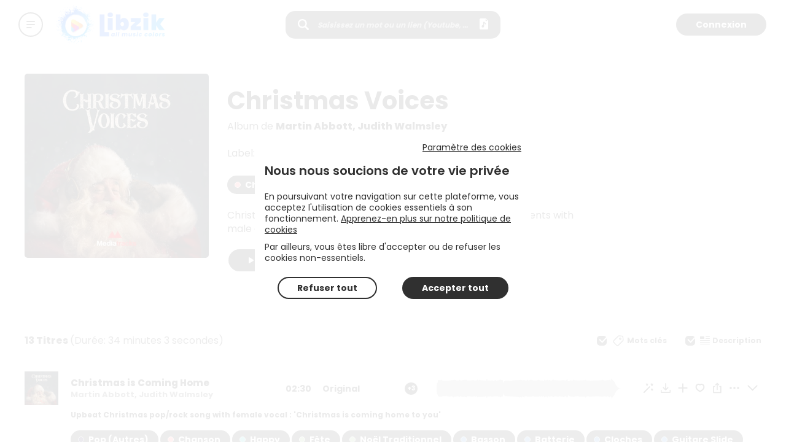

--- FILE ---
content_type: application/javascript; charset=UTF-8
request_url: https://www.libzik.com/_next/static/chunks/pages/entitysearch-98247fba460db85cb86f.js
body_size: 2112
content:
(self.webpackChunk_N_E=self.webpackChunk_N_E||[]).push([[250],{45108:function(e,t,r){"use strict";var n=r(74047),s=r(52700),c=r(33814),i=r(44102),o=r(20775),u=r(67294),a=r(14494),l=r(11163),f=r(246),p=r(70261);function h(e){var t=function(){if("undefined"===typeof Reflect||!Reflect.construct)return!1;if(Reflect.construct.sham)return!1;if("function"===typeof Proxy)return!0;try{return Date.prototype.toString.call(Reflect.construct(Date,[],(function(){}))),!0}catch(e){return!1}}();return function(){var r,n=(0,o.Z)(e);if(t){var s=(0,o.Z)(this).constructor;r=Reflect.construct(n,arguments,s)}else r=n.apply(this,arguments);return(0,i.Z)(this,r)}}var d=function(e){(0,c.Z)(r,e);var t=h(r);function r(){return(0,n.Z)(this,r),t.apply(this,arguments)}return(0,s.Z)(r,[{key:"componentDidMount",value:function(){var e=this.props,t=e.hasAccess,r=e.locationProtocol;f.I(r),t||l.default.push("/login")}},{key:"componentDidUpdate",value:function(e){var t=this.props.hasAccess;e.hasAccess&&!t&&l.default.push("/login")}},{key:"render",value:function(){var e=this.props,t=e.children;return e.hasAccess?t:null}}]),r}(u.Component);t.Z=(0,a.$j)((function(e){var t=e.core,r=e.user,n=e.config;return{hasAccess:(0,p.Z)(r,n),locationProtocol:t.serverContext.locationProtocol}}))(d)},85086:function(e,t,r){"use strict";r.r(t),r.d(t,{default:function(){return ne}});var n=r(809),s=r.n(n),c=r(92447),i=r(85893),o=r(38347),u=r(74047),a=r(52700),l=r(33814),f=r(44102),p=r(20775),h=r(26265),d=r(67294),y=r(90879),g=r(14494),v=r(2962),m=r(11163),b=r(18446),j=r.n(b),x=r(78718),Z=r.n(x),P=r(61009),w=r(67022),R=r(74967),A=r(45108),k=r(4706),_=r(59704),D=r.n(_),O=r(824),C=r(76542),N=r(24971),S=r(63754),q=r(61446),T=r(88006),I=r(452),E=r(45697),G=r.n(E),H=r(18117),L=H.default.div.withConfig({displayName:"styles__PgnButton",componentId:"sc-hjvm5s-0"})(["align-items:center;background-color:",";border-radius:0.5rem;cursor:pointer;display:flex;font-size:1.2rem;font-weight:",";height:3rem;justify-content:center;margin:0 0.5rem;width:3rem;transition:",";&:hover{",";}",";",";"],(function(e){return e.theme.colors.background}),(function(e){return e.theme.fontWeight.bold}),(function(e){return e.theme.transition.medium}),(function(e){var t=e.isAccessible,r=e.theme;return t&&(0,H.css)(["background-color:",";color:",";fill:",";"],r.colors.primary,r.colors.primaryText,r.colors.primaryText)}),(function(e){var t=e.active,r=e.theme;return t&&(0,H.css)(["background-color:",";color:",";fill:",";cursor:default;"],r.colors.primary,r.colors.primaryText,r.colors.primaryText)}),(function(e){return!e.isAccessible&&(0,H.css)(["cursor:default;opacity:0.5;pointer-events:none;"])}));L.propTypes={active:G().bool,isAccessible:G().bool},L.defaultProps={active:!1,isAccessible:!0};var M=(0,H.default)(I.PJ.ArrowDouble).attrs((function(){return{fill:"inherit",width:"0.7rem"}})).withConfig({displayName:"styles__StyledArrowDouble",componentId:"sc-hjvm5s-1"})([""]),U=(0,H.default)(I.PJ.ArrowSingle).attrs((function(){return{fill:"inherit",width:"0.7rem"}})).withConfig({displayName:"styles__StyledArrowSingle",componentId:"sc-hjvm5s-2"})([""]);function V(e){var t=function(){if("undefined"===typeof Reflect||!Reflect.construct)return!1;if(Reflect.construct.sham)return!1;if("function"===typeof Proxy)return!0;try{return Date.prototype.toString.call(Reflect.construct(Date,[],(function(){}))),!0}catch(e){return!1}}();return function(){var r,n=(0,p.Z)(e);if(t){var s=(0,p.Z)(this).constructor;r=Reflect.construct(n,arguments,s)}else r=n.apply(this,arguments);return(0,f.Z)(this,r)}}var X=function(e){(0,l.Z)(r,e);var t=V(r);function r(){var e;(0,u.Z)(this,r);for(var n=arguments.length,s=new Array(n),c=0;c<n;c++)s[c]=arguments[c];return e=t.call.apply(t,[this].concat(s)),(0,h.Z)((0,k.Z)(e),"getDisplayPageNumber",(function(e){return e+1})),e}return(0,a.Z)(r,[{key:"render",value:function(){var e=this.props,t=e.className,r=e.currentPage,n=e.buildSearchLink,s=e.pageCount,c=e.disabled;if(s<=1)return null;for(var o=r-2>=1,u=s-1-2>r,a=[],l=1;l<=2;l+=1)r-l>=0&&a.unshift((0,i.jsx)(q.Z,{route:n(r-l),children:(0,i.jsx)(L,{isAccessible:!c,children:this.getDisplayPageNumber(r-l)})},r-l));for(var f=[],p=1;p<=2;p+=1)r+p<=s-1&&f.push((0,i.jsx)(q.Z,{route:n(r+p),children:(0,i.jsx)(L,{isAccessible:!c,children:this.getDisplayPageNumber(r+p)})},r+p));return(0,i.jsxs)(I.kC,{className:t,justify:"center",align:"center",children:[(0,i.jsx)(q.Z,{route:n(0),children:(0,i.jsx)(L,{isAccessible:r>0&&!c,children:(0,i.jsx)(M,{dir:"west"})})}),(0,i.jsx)(q.Z,{route:n(r-1),children:(0,i.jsx)(L,{isAccessible:r>0&&!c,children:(0,i.jsx)(U,{dir:"west"})})}),o&&(0,i.jsx)(I.kC,{children:r-2>1&&(0,i.jsx)(L,{isAccessible:!1,children:"..."})}),a,(0,i.jsx)(L,{active:!0,isAccessible:!c,children:this.getDisplayPageNumber(r)}),f,u&&(0,i.jsx)(I.kC,{children:s-1-3!==r&&(0,i.jsx)(L,{isAccessible:!1,children:"..."})}),(0,i.jsx)(q.Z,{route:n(r+1),children:(0,i.jsx)(L,{isAccessible:r<s-1&&!c,children:(0,i.jsx)(U,{dir:"east"})})}),(0,i.jsx)(q.Z,{route:n(s-1),children:(0,i.jsx)(L,{isAccessible:r<s-1&&!c,children:(0,i.jsx)(M,{dir:"east"})})})]})}}]),r}(d.PureComponent);(0,h.Z)(X,"defaultProps",{className:"",disabled:!1});var Y=X,$=r(63480),B=(r(94685),r(33864)),J=r(25080);function Q(e){var t=function(){if("undefined"===typeof Reflect||!Reflect.construct)return!1;if(Reflect.construct.sham)return!1;if("function"===typeof Proxy)return!0;try{return Date.prototype.toString.call(Reflect.construct(Date,[],(function(){}))),!0}catch(e){return!1}}();return function(){var r,n=(0,p.Z)(e);if(t){var s=(0,p.Z)(this).constructor;r=Reflect.construct(n,arguments,s)}else r=n.apply(this,arguments);return(0,f.Z)(this,r)}}var W=function(e){(0,l.Z)(r,e);var t=Q(r);function r(){var e;(0,u.Z)(this,r);for(var n=arguments.length,s=new Array(n),c=0;c<n;c++)s[c]=arguments[c];return e=t.call.apply(t,[this].concat(s)),(0,h.Z)((0,k.Z)(e),"getResultNumber",(function(){var t=e.props,r=t.query,n=t.total,s=t.type,c=t.t;return r?c("pages:search.results_".concat(s),{count:n.value,query:r}):"".concat((0,B.QY)(n)," ").concat(c("pages:search.".concat(s)))})),e}return(0,a.Z)(r,[{key:"render",value:function(){var e=this.props,t=e.i18n.language,r=e.isMobile,n=e.results,s=e.page,c=e.nbPages,o=e.t,u=e.total,a=e.type,l=e.query,f=a.substr(0,a.length-1);return(0,i.jsxs)(T.Z,{type:"entity",children:[(0,i.jsx)(S.Hi,{children:(0,i.jsx)(J.VG,{asPageTitle:!0,children:o("pages:search.search_results")})}),(0,i.jsxs)(J.xS,{children:[(0,i.jsx)(J.Dx,{children:this.getResultNumber()}),(0,i.jsxs)(J.yq,{goVerticalOnMobile:!0,col:"artists"===a?1:2,children:[0===u.value&&(0,i.jsx)(J.X6,{children:o("pages:search.no_results")}),n.map((function(e){var n=D()(["labels","publishers"],(function(e){return e===a}))?$.Gr(a)(e):$.KI(a);return r&&"artists"===a?(0,i.jsx)(C.Z,{artist:e}):(0,i.jsx)(N.Z,{title:$.YQ(a)(e,{variation:"withAlbumRef",t:o}),src:$.O1(a,"large")(e),type:f,description:$.Eb(a)(e,t),placeholderType:f,LinkComponent:$.Gr(a)(e)?q.Z:null,linkProps:{route:n,nextAs:$.Gr(a)(e)},contextName:$.RH(a),contextId:e.id},"".concat(a,"-").concat(e.id))}))]}),(0,i.jsx)(J.$_,{children:(0,i.jsx)(Y,{currentPage:s,pageCount:c,buildSearchLink:function(e){return $.tH(a)(l,e)}})})]})]})}}]),r}(d.Component);(0,h.Z)(W,"defaultProps",{query:""});var z=(0,y.qC)((0,P.withTranslation)("pages"),O.Z)(W),K=r(21831);function F(e,t){var r=Object.keys(e);if(Object.getOwnPropertySymbols){var n=Object.getOwnPropertySymbols(e);t&&(n=n.filter((function(t){return Object.getOwnPropertyDescriptor(e,t).enumerable}))),r.push.apply(r,n)}return r}function ee(e){for(var t=1;t<arguments.length;t++){var r=null!=arguments[t]?arguments[t]:{};t%2?F(Object(r),!0).forEach((function(t){(0,h.Z)(e,t,r[t])})):Object.getOwnPropertyDescriptors?Object.defineProperties(e,Object.getOwnPropertyDescriptors(r)):F(Object(r)).forEach((function(t){Object.defineProperty(e,t,Object.getOwnPropertyDescriptor(r,t))}))}return e}function te(e){var t=function(){if("undefined"===typeof Reflect||!Reflect.construct)return!1;if(Reflect.construct.sham)return!1;if("function"===typeof Proxy)return!0;try{return Date.prototype.toString.call(Reflect.construct(Date,[],(function(){}))),!0}catch(e){return!1}}();return function(){var r,n=(0,p.Z)(e);if(t){var s=(0,p.Z)(this).constructor;r=Reflect.construct(n,arguments,s)}else r=n.apply(this,arguments);return(0,f.Z)(this,r)}}var re=function(e){(0,l.Z)(r,e);var t=te(r);function r(){return(0,u.Z)(this,r),t.apply(this,arguments)}return(0,a.Z)(r,[{key:"componentDidUpdate",value:function(e){var t=e.router,r=t.route,n=t.query,s=this.props,c=s.router,i=c.route,o=c.query,u=s.getResults,a=["page","query","type"];r!==i||"/entitysearch"!==i||j()(Z()(n,a),Z()(o,a))||u(o.type,parseInt(o.page||0,10),o.query||"")}},{key:"componentWillUnmount",value:function(){(0,this.props.resetResults)()}},{key:"render",value:function(){var e=this.props,t=e.config,r=e.results,n=e.t,s=(0,o.Z)(e,["config","results","t"]);return(0,i.jsxs)(A.Z,{children:[(0,i.jsx)(v.PB,{title:(0,K.Yy)(t,n("pages:search.meta_title")),noindex:!0}),(0,i.jsx)(z,ee({config:t,results:r,t:n},s))]})}}]),r}(d.PureComponent);(0,h.Z)(re,"getInitialProps",w.Z.getInitialPageProps((function(e){return function(){var t=(0,c.Z)(s().mark((function t(r){var n,c,i,o,u,a,l;return s().wrap((function(t){for(;;)switch(t.prev=t.next){case 0:return n=r.query,c=n.page,i=void 0===c?0:c,o=n.query,u=void 0===o?"":o,a=n.type,l=void 0===a?"albums":a,t.next=4,e.dispatch((0,R.g)(l,parseInt(i,10),u));case 4:return t.abrupt("return",{query:u,type:l,namespacesRequired:["common","pages","components","errors"]});case 5:case"end":return t.stop()}}),t)})));return function(e){return t.apply(this,arguments)}}()})));var ne=(0,y.qC)((0,P.withTranslation)("pages"),(0,g.$j)((function(e){var t=e.search;return{results:t.entitySearch.data,total:t.entitySearch.total,page:t.entitySearch.page,nbPages:t.entitySearch.nbPages}}),{getResults:R.g,resetResults:R.VP}),m.withRouter)(re)},36994:function(e,t,r){(window.__NEXT_P=window.__NEXT_P||[]).push(["/entitysearch",function(){return r(85086)}])}},function(e){var t=function(t){return e(e.s=t)};e.O(0,[962,774,888,179],(function(){return t(49484),t(36994)}));var r=e.O();_N_E=r}]);
//# sourceMappingURL=entitysearch-98247fba460db85cb86f.js.map